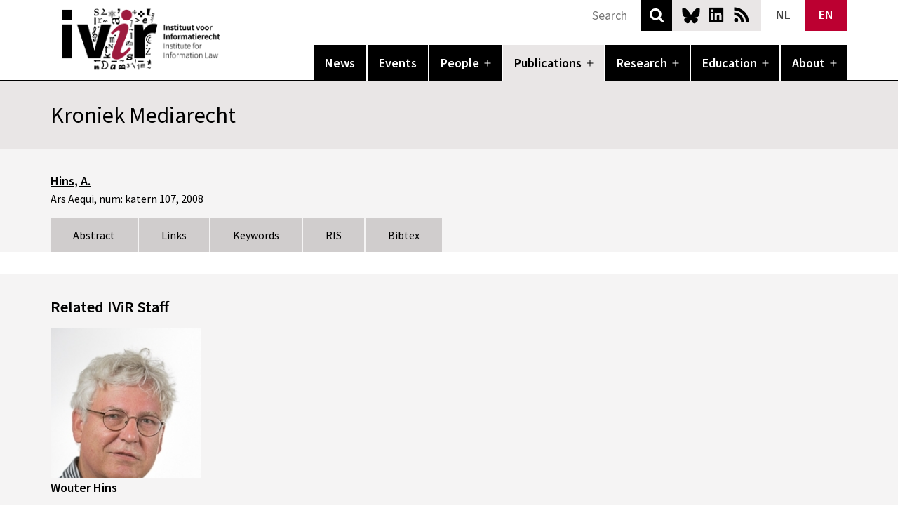

--- FILE ---
content_type: text/html; charset=UTF-8
request_url: https://www.ivir.nl/publications/kroniek-mediarecht-20/
body_size: 12084
content:
<!doctype html>
<html lang="en-US" >
<head>
		
	<meta charset="UTF-8" />
	<meta name="viewport" content="width=device-width, initial-scale=1" />
	<link rel="apple-touch-icon" sizes="180x180" href="/apple-touch-icon.png">
	<link rel="icon" type="image/png" sizes="32x32" href="/favicon-32x32.png">
	<link rel="icon" type="image/png" sizes="16x16" href="/favicon-16x16.png">
	<link rel="manifest" href="/site.webmanifest">
	<link rel="mask-icon" href="/safari-pinned-tab.svg" color="#5bbad5">
	<meta name="msapplication-TileColor" content="#000000">
	<meta name="theme-color" content="#ffffff">
	<meta name="citation_title" content="Kroniek Mediarecht"><meta name="citation_authors" content="Hins, A."><meta name="citation_date" content="2008-07-01"><meta name="citation_journal_title" content="Ars Aequi"><meta name="citation_public_url" content="http://www.ivir.nl/publicaties/download/AA_katern_mediarecht_107.pdf"><meta name="citation_abstract" content="Kroniek over het eerste kwartaal van 2008."><meta name="citation_keywords" content="Mediarecht">	<meta name='robots' content='index, follow, max-image-preview:large, max-snippet:-1, max-video-preview:-1' />
	<style>img:is([sizes="auto" i], [sizes^="auto," i]) { contain-intrinsic-size: 3000px 1500px }</style>
	<link rel="alternate" hreflang="nl" href="https://www.ivir.nl/nl/publicaties/kroniek-mediarecht-20/" />
<link rel="alternate" hreflang="en" href="https://www.ivir.nl/publications/kroniek-mediarecht-20/" />
<link rel="alternate" hreflang="x-default" href="https://www.ivir.nl/publications/kroniek-mediarecht-20/" />

	<!-- This site is optimized with the Yoast SEO plugin v26.8 - https://yoast.com/product/yoast-seo-wordpress/ -->
	<title>Kroniek Mediarecht - IVIR</title>
	<link rel="canonical" href="https://www.ivir.nl/publications/kroniek-mediarecht-20/" />
	<meta property="og:locale" content="en_US" />
	<meta property="og:type" content="article" />
	<meta property="og:title" content="Kroniek Mediarecht - IVIR" />
	<meta property="og:url" content="https://www.ivir.nl/publications/kroniek-mediarecht-20/" />
	<meta property="og:site_name" content="IVIR" />
	<meta name="twitter:card" content="summary_large_image" />
	<meta name="twitter:site" content="@ivir_uva" />
	<script type="application/ld+json" class="yoast-schema-graph">{"@context":"https://schema.org","@graph":[{"@type":"WebPage","@id":"https://www.ivir.nl/publications/kroniek-mediarecht-20/","url":"https://www.ivir.nl/publications/kroniek-mediarecht-20/","name":"Kroniek Mediarecht - IVIR","isPartOf":{"@id":"https://www.ivir.nl/#website"},"datePublished":"2013-04-18T13:56:47+00:00","breadcrumb":{"@id":"https://www.ivir.nl/publications/kroniek-mediarecht-20/#breadcrumb"},"inLanguage":"en-US","potentialAction":[{"@type":"ReadAction","target":["https://www.ivir.nl/publications/kroniek-mediarecht-20/"]}]},{"@type":"BreadcrumbList","@id":"https://www.ivir.nl/publications/kroniek-mediarecht-20/#breadcrumb","itemListElement":[{"@type":"ListItem","position":1,"name":"Home","item":"https://www.ivir.nl/"},{"@type":"ListItem","position":2,"name":"Publications","item":"https://www.ivir.nl/publications/"},{"@type":"ListItem","position":3,"name":"Kroniek Mediarecht"}]},{"@type":"WebSite","@id":"https://www.ivir.nl/#website","url":"https://www.ivir.nl/","name":"IVIR","description":"Universiteit van Amsterdam","publisher":{"@id":"https://www.ivir.nl/#organization"},"potentialAction":[{"@type":"SearchAction","target":{"@type":"EntryPoint","urlTemplate":"https://www.ivir.nl/?s={search_term_string}"},"query-input":{"@type":"PropertyValueSpecification","valueRequired":true,"valueName":"search_term_string"}}],"inLanguage":"en-US"},{"@type":"Organization","@id":"https://www.ivir.nl/#organization","name":"Institute for Information Law","url":"https://www.ivir.nl/","logo":{"@type":"ImageObject","inLanguage":"en-US","@id":"https://www.ivir.nl/#/schema/logo/image/","url":"https://www.ivir.nl/publicaties/download/ivir_logo_hd.gif","contentUrl":"https://www.ivir.nl/publicaties/download/ivir_logo_hd.gif","width":244,"height":155,"caption":"Institute for Information Law"},"image":{"@id":"https://www.ivir.nl/#/schema/logo/image/"},"sameAs":["https://x.com/ivir_uva"]}]}</script>
	<!-- / Yoast SEO plugin. -->


<link rel="alternate" type="application/rss+xml" title="IVIR &raquo; Feed" href="https://www.ivir.nl/feed/" />
<link rel="alternate" type="application/rss+xml" title="IVIR &raquo; Comments Feed" href="https://www.ivir.nl/comments/feed/" />
<link rel='stylesheet' id='wp-block-library-css' href='https://www.ivir.nl/wp-includes/css/dist/block-library/style.min.css?ver=0675e3a0bdfcd19a93fd63b9f0e8aa97' media='all' />
<style id='wp-block-library-theme-inline-css'>
.wp-block-audio :where(figcaption){color:#555;font-size:13px;text-align:center}.is-dark-theme .wp-block-audio :where(figcaption){color:#ffffffa6}.wp-block-audio{margin:0 0 1em}.wp-block-code{border:1px solid #ccc;border-radius:4px;font-family:Menlo,Consolas,monaco,monospace;padding:.8em 1em}.wp-block-embed :where(figcaption){color:#555;font-size:13px;text-align:center}.is-dark-theme .wp-block-embed :where(figcaption){color:#ffffffa6}.wp-block-embed{margin:0 0 1em}.blocks-gallery-caption{color:#555;font-size:13px;text-align:center}.is-dark-theme .blocks-gallery-caption{color:#ffffffa6}:root :where(.wp-block-image figcaption){color:#555;font-size:13px;text-align:center}.is-dark-theme :root :where(.wp-block-image figcaption){color:#ffffffa6}.wp-block-image{margin:0 0 1em}.wp-block-pullquote{border-bottom:4px solid;border-top:4px solid;color:currentColor;margin-bottom:1.75em}.wp-block-pullquote cite,.wp-block-pullquote footer,.wp-block-pullquote__citation{color:currentColor;font-size:.8125em;font-style:normal;text-transform:uppercase}.wp-block-quote{border-left:.25em solid;margin:0 0 1.75em;padding-left:1em}.wp-block-quote cite,.wp-block-quote footer{color:currentColor;font-size:.8125em;font-style:normal;position:relative}.wp-block-quote:where(.has-text-align-right){border-left:none;border-right:.25em solid;padding-left:0;padding-right:1em}.wp-block-quote:where(.has-text-align-center){border:none;padding-left:0}.wp-block-quote.is-large,.wp-block-quote.is-style-large,.wp-block-quote:where(.is-style-plain){border:none}.wp-block-search .wp-block-search__label{font-weight:700}.wp-block-search__button{border:1px solid #ccc;padding:.375em .625em}:where(.wp-block-group.has-background){padding:1.25em 2.375em}.wp-block-separator.has-css-opacity{opacity:.4}.wp-block-separator{border:none;border-bottom:2px solid;margin-left:auto;margin-right:auto}.wp-block-separator.has-alpha-channel-opacity{opacity:1}.wp-block-separator:not(.is-style-wide):not(.is-style-dots){width:100px}.wp-block-separator.has-background:not(.is-style-dots){border-bottom:none;height:1px}.wp-block-separator.has-background:not(.is-style-wide):not(.is-style-dots){height:2px}.wp-block-table{margin:0 0 1em}.wp-block-table td,.wp-block-table th{word-break:normal}.wp-block-table :where(figcaption){color:#555;font-size:13px;text-align:center}.is-dark-theme .wp-block-table :where(figcaption){color:#ffffffa6}.wp-block-video :where(figcaption){color:#555;font-size:13px;text-align:center}.is-dark-theme .wp-block-video :where(figcaption){color:#ffffffa6}.wp-block-video{margin:0 0 1em}:root :where(.wp-block-template-part.has-background){margin-bottom:0;margin-top:0;padding:1.25em 2.375em}
</style>
<link rel='stylesheet' id='slick-css' href='https://www.ivir.nl/wp-content/plugins/getwid/vendors/slick/slick/slick.min.css?ver=1.9.0' media='all' />
<link rel='stylesheet' id='slick-theme-css' href='https://www.ivir.nl/wp-content/plugins/getwid/vendors/slick/slick/slick-theme.min.css?ver=1.9.0' media='all' />
<link rel='stylesheet' id='getwid-blocks-css' href='https://www.ivir.nl/wp-content/plugins/getwid/assets/css/blocks.style.css?ver=2.1.3' media='all' />
<style id='getwid-blocks-inline-css'>
.wp-block-getwid-section .wp-block-getwid-section__wrapper .wp-block-getwid-section__inner-wrapper{max-width: 752px;}
</style>
<style id='global-styles-inline-css'>
:root{--wp--preset--aspect-ratio--square: 1;--wp--preset--aspect-ratio--4-3: 4/3;--wp--preset--aspect-ratio--3-4: 3/4;--wp--preset--aspect-ratio--3-2: 3/2;--wp--preset--aspect-ratio--2-3: 2/3;--wp--preset--aspect-ratio--16-9: 16/9;--wp--preset--aspect-ratio--9-16: 9/16;--wp--preset--color--black: #000000;--wp--preset--color--cyan-bluish-gray: #abb8c3;--wp--preset--color--white: #ffffff;--wp--preset--color--pale-pink: #f78da7;--wp--preset--color--vivid-red: #cf2e2e;--wp--preset--color--luminous-vivid-orange: #ff6900;--wp--preset--color--luminous-vivid-amber: #fcb900;--wp--preset--color--light-green-cyan: #7bdcb5;--wp--preset--color--vivid-green-cyan: #00d084;--wp--preset--color--pale-cyan-blue: #8ed1fc;--wp--preset--color--vivid-cyan-blue: #0693e3;--wp--preset--color--vivid-purple: #9b51e0;--wp--preset--color--black-60: rgba(0,0,0,.6);--wp--preset--color--ivir-red: #bc0031;--wp--preset--color--ivir-red-60: rgba(188,0,49,.6);--wp--preset--color--dark-grey: rgb(107,103,103);--wp--preset--color--grey: rgb(157,153,153);--wp--preset--color--light-grey: rgb(208,205,205);--wp--preset--color--lighter-grey: rgb(233,230,230);--wp--preset--color--lightest-grey: rgb(245,244,244);--wp--preset--gradient--vivid-cyan-blue-to-vivid-purple: linear-gradient(135deg,rgba(6,147,227,1) 0%,rgb(155,81,224) 100%);--wp--preset--gradient--light-green-cyan-to-vivid-green-cyan: linear-gradient(135deg,rgb(122,220,180) 0%,rgb(0,208,130) 100%);--wp--preset--gradient--luminous-vivid-amber-to-luminous-vivid-orange: linear-gradient(135deg,rgba(252,185,0,1) 0%,rgba(255,105,0,1) 100%);--wp--preset--gradient--luminous-vivid-orange-to-vivid-red: linear-gradient(135deg,rgba(255,105,0,1) 0%,rgb(207,46,46) 100%);--wp--preset--gradient--very-light-gray-to-cyan-bluish-gray: linear-gradient(135deg,rgb(238,238,238) 0%,rgb(169,184,195) 100%);--wp--preset--gradient--cool-to-warm-spectrum: linear-gradient(135deg,rgb(74,234,220) 0%,rgb(151,120,209) 20%,rgb(207,42,186) 40%,rgb(238,44,130) 60%,rgb(251,105,98) 80%,rgb(254,248,76) 100%);--wp--preset--gradient--blush-light-purple: linear-gradient(135deg,rgb(255,206,236) 0%,rgb(152,150,240) 100%);--wp--preset--gradient--blush-bordeaux: linear-gradient(135deg,rgb(254,205,165) 0%,rgb(254,45,45) 50%,rgb(107,0,62) 100%);--wp--preset--gradient--luminous-dusk: linear-gradient(135deg,rgb(255,203,112) 0%,rgb(199,81,192) 50%,rgb(65,88,208) 100%);--wp--preset--gradient--pale-ocean: linear-gradient(135deg,rgb(255,245,203) 0%,rgb(182,227,212) 50%,rgb(51,167,181) 100%);--wp--preset--gradient--electric-grass: linear-gradient(135deg,rgb(202,248,128) 0%,rgb(113,206,126) 100%);--wp--preset--gradient--midnight: linear-gradient(135deg,rgb(2,3,129) 0%,rgb(40,116,252) 100%);--wp--preset--font-size--small: .875rem;--wp--preset--font-size--medium: 1.125rem;--wp--preset--font-size--large: 1.5rem;--wp--preset--font-size--x-large: 2rem;--wp--preset--font-size--x-small: .75rem;--wp--preset--font-size--small-medium: 1rem;--wp--preset--spacing--20: 0.44rem;--wp--preset--spacing--30: 0.67rem;--wp--preset--spacing--40: 1rem;--wp--preset--spacing--50: 1.5rem;--wp--preset--spacing--60: 2.25rem;--wp--preset--spacing--70: 3.38rem;--wp--preset--spacing--80: 5.06rem;--wp--preset--shadow--natural: 6px 6px 9px rgba(0, 0, 0, 0.2);--wp--preset--shadow--deep: 12px 12px 50px rgba(0, 0, 0, 0.4);--wp--preset--shadow--sharp: 6px 6px 0px rgba(0, 0, 0, 0.2);--wp--preset--shadow--outlined: 6px 6px 0px -3px rgba(255, 255, 255, 1), 6px 6px rgba(0, 0, 0, 1);--wp--preset--shadow--crisp: 6px 6px 0px rgba(0, 0, 0, 1);}:root { --wp--style--global--content-size: 752px;--wp--style--global--wide-size: 944px; }:where(body) { margin: 0; }.wp-site-blocks > .alignleft { float: left; margin-right: 2em; }.wp-site-blocks > .alignright { float: right; margin-left: 2em; }.wp-site-blocks > .aligncenter { justify-content: center; margin-left: auto; margin-right: auto; }:where(.is-layout-flex){gap: 0.5em;}:where(.is-layout-grid){gap: 0.5em;}.is-layout-flow > .alignleft{float: left;margin-inline-start: 0;margin-inline-end: 2em;}.is-layout-flow > .alignright{float: right;margin-inline-start: 2em;margin-inline-end: 0;}.is-layout-flow > .aligncenter{margin-left: auto !important;margin-right: auto !important;}.is-layout-constrained > .alignleft{float: left;margin-inline-start: 0;margin-inline-end: 2em;}.is-layout-constrained > .alignright{float: right;margin-inline-start: 2em;margin-inline-end: 0;}.is-layout-constrained > .aligncenter{margin-left: auto !important;margin-right: auto !important;}.is-layout-constrained > :where(:not(.alignleft):not(.alignright):not(.alignfull)){max-width: var(--wp--style--global--content-size);margin-left: auto !important;margin-right: auto !important;}.is-layout-constrained > .alignwide{max-width: var(--wp--style--global--wide-size);}body .is-layout-flex{display: flex;}.is-layout-flex{flex-wrap: wrap;align-items: center;}.is-layout-flex > :is(*, div){margin: 0;}body .is-layout-grid{display: grid;}.is-layout-grid > :is(*, div){margin: 0;}body{background-color: var(--wp--preset--color--background);color: var(--wp--preset--color--foreground);font-size: var(--wp--preset--font-size--medium);line-height: var(--wp--custom--typography--line-height--normal);padding-top: 0px;padding-right: 0px;padding-bottom: 0px;padding-left: 0px;}a:where(:not(.wp-element-button)){color: var(--wp--preset--color--foreground);text-decoration: underline;}h1{font-weight: 600;}h2{font-weight: 600;}h3{font-weight: 600;}h4{font-weight: 600;}h5{font-size: var(--wp--preset--font-size--medium);font-weight: 600;line-height: var(--wp--custom--typography--line-height--normal);text-transform: uppercase;}h6{font-size: var(--wp--preset--font-size--medium);font-weight: 600;line-height: var(--wp--custom--typography--line-height--normal);text-transform: uppercase;}:root :where(.wp-element-button, .wp-block-button__link){background-color: #32373c;border-width: 0;color: #fff;font-family: inherit;font-size: inherit;line-height: inherit;padding: calc(0.667em + 2px) calc(1.333em + 2px);text-decoration: none;}.has-black-color{color: var(--wp--preset--color--black) !important;}.has-cyan-bluish-gray-color{color: var(--wp--preset--color--cyan-bluish-gray) !important;}.has-white-color{color: var(--wp--preset--color--white) !important;}.has-pale-pink-color{color: var(--wp--preset--color--pale-pink) !important;}.has-vivid-red-color{color: var(--wp--preset--color--vivid-red) !important;}.has-luminous-vivid-orange-color{color: var(--wp--preset--color--luminous-vivid-orange) !important;}.has-luminous-vivid-amber-color{color: var(--wp--preset--color--luminous-vivid-amber) !important;}.has-light-green-cyan-color{color: var(--wp--preset--color--light-green-cyan) !important;}.has-vivid-green-cyan-color{color: var(--wp--preset--color--vivid-green-cyan) !important;}.has-pale-cyan-blue-color{color: var(--wp--preset--color--pale-cyan-blue) !important;}.has-vivid-cyan-blue-color{color: var(--wp--preset--color--vivid-cyan-blue) !important;}.has-vivid-purple-color{color: var(--wp--preset--color--vivid-purple) !important;}.has-black-60-color{color: var(--wp--preset--color--black-60) !important;}.has-ivir-red-color{color: var(--wp--preset--color--ivir-red) !important;}.has-ivir-red-60-color{color: var(--wp--preset--color--ivir-red-60) !important;}.has-dark-grey-color{color: var(--wp--preset--color--dark-grey) !important;}.has-grey-color{color: var(--wp--preset--color--grey) !important;}.has-light-grey-color{color: var(--wp--preset--color--light-grey) !important;}.has-lighter-grey-color{color: var(--wp--preset--color--lighter-grey) !important;}.has-lightest-grey-color{color: var(--wp--preset--color--lightest-grey) !important;}.has-black-background-color{background-color: var(--wp--preset--color--black) !important;}.has-cyan-bluish-gray-background-color{background-color: var(--wp--preset--color--cyan-bluish-gray) !important;}.has-white-background-color{background-color: var(--wp--preset--color--white) !important;}.has-pale-pink-background-color{background-color: var(--wp--preset--color--pale-pink) !important;}.has-vivid-red-background-color{background-color: var(--wp--preset--color--vivid-red) !important;}.has-luminous-vivid-orange-background-color{background-color: var(--wp--preset--color--luminous-vivid-orange) !important;}.has-luminous-vivid-amber-background-color{background-color: var(--wp--preset--color--luminous-vivid-amber) !important;}.has-light-green-cyan-background-color{background-color: var(--wp--preset--color--light-green-cyan) !important;}.has-vivid-green-cyan-background-color{background-color: var(--wp--preset--color--vivid-green-cyan) !important;}.has-pale-cyan-blue-background-color{background-color: var(--wp--preset--color--pale-cyan-blue) !important;}.has-vivid-cyan-blue-background-color{background-color: var(--wp--preset--color--vivid-cyan-blue) !important;}.has-vivid-purple-background-color{background-color: var(--wp--preset--color--vivid-purple) !important;}.has-black-60-background-color{background-color: var(--wp--preset--color--black-60) !important;}.has-ivir-red-background-color{background-color: var(--wp--preset--color--ivir-red) !important;}.has-ivir-red-60-background-color{background-color: var(--wp--preset--color--ivir-red-60) !important;}.has-dark-grey-background-color{background-color: var(--wp--preset--color--dark-grey) !important;}.has-grey-background-color{background-color: var(--wp--preset--color--grey) !important;}.has-light-grey-background-color{background-color: var(--wp--preset--color--light-grey) !important;}.has-lighter-grey-background-color{background-color: var(--wp--preset--color--lighter-grey) !important;}.has-lightest-grey-background-color{background-color: var(--wp--preset--color--lightest-grey) !important;}.has-black-border-color{border-color: var(--wp--preset--color--black) !important;}.has-cyan-bluish-gray-border-color{border-color: var(--wp--preset--color--cyan-bluish-gray) !important;}.has-white-border-color{border-color: var(--wp--preset--color--white) !important;}.has-pale-pink-border-color{border-color: var(--wp--preset--color--pale-pink) !important;}.has-vivid-red-border-color{border-color: var(--wp--preset--color--vivid-red) !important;}.has-luminous-vivid-orange-border-color{border-color: var(--wp--preset--color--luminous-vivid-orange) !important;}.has-luminous-vivid-amber-border-color{border-color: var(--wp--preset--color--luminous-vivid-amber) !important;}.has-light-green-cyan-border-color{border-color: var(--wp--preset--color--light-green-cyan) !important;}.has-vivid-green-cyan-border-color{border-color: var(--wp--preset--color--vivid-green-cyan) !important;}.has-pale-cyan-blue-border-color{border-color: var(--wp--preset--color--pale-cyan-blue) !important;}.has-vivid-cyan-blue-border-color{border-color: var(--wp--preset--color--vivid-cyan-blue) !important;}.has-vivid-purple-border-color{border-color: var(--wp--preset--color--vivid-purple) !important;}.has-black-60-border-color{border-color: var(--wp--preset--color--black-60) !important;}.has-ivir-red-border-color{border-color: var(--wp--preset--color--ivir-red) !important;}.has-ivir-red-60-border-color{border-color: var(--wp--preset--color--ivir-red-60) !important;}.has-dark-grey-border-color{border-color: var(--wp--preset--color--dark-grey) !important;}.has-grey-border-color{border-color: var(--wp--preset--color--grey) !important;}.has-light-grey-border-color{border-color: var(--wp--preset--color--light-grey) !important;}.has-lighter-grey-border-color{border-color: var(--wp--preset--color--lighter-grey) !important;}.has-lightest-grey-border-color{border-color: var(--wp--preset--color--lightest-grey) !important;}.has-vivid-cyan-blue-to-vivid-purple-gradient-background{background: var(--wp--preset--gradient--vivid-cyan-blue-to-vivid-purple) !important;}.has-light-green-cyan-to-vivid-green-cyan-gradient-background{background: var(--wp--preset--gradient--light-green-cyan-to-vivid-green-cyan) !important;}.has-luminous-vivid-amber-to-luminous-vivid-orange-gradient-background{background: var(--wp--preset--gradient--luminous-vivid-amber-to-luminous-vivid-orange) !important;}.has-luminous-vivid-orange-to-vivid-red-gradient-background{background: var(--wp--preset--gradient--luminous-vivid-orange-to-vivid-red) !important;}.has-very-light-gray-to-cyan-bluish-gray-gradient-background{background: var(--wp--preset--gradient--very-light-gray-to-cyan-bluish-gray) !important;}.has-cool-to-warm-spectrum-gradient-background{background: var(--wp--preset--gradient--cool-to-warm-spectrum) !important;}.has-blush-light-purple-gradient-background{background: var(--wp--preset--gradient--blush-light-purple) !important;}.has-blush-bordeaux-gradient-background{background: var(--wp--preset--gradient--blush-bordeaux) !important;}.has-luminous-dusk-gradient-background{background: var(--wp--preset--gradient--luminous-dusk) !important;}.has-pale-ocean-gradient-background{background: var(--wp--preset--gradient--pale-ocean) !important;}.has-electric-grass-gradient-background{background: var(--wp--preset--gradient--electric-grass) !important;}.has-midnight-gradient-background{background: var(--wp--preset--gradient--midnight) !important;}.has-small-font-size{font-size: var(--wp--preset--font-size--small) !important;}.has-medium-font-size{font-size: var(--wp--preset--font-size--medium) !important;}.has-large-font-size{font-size: var(--wp--preset--font-size--large) !important;}.has-x-large-font-size{font-size: var(--wp--preset--font-size--x-large) !important;}.has-x-small-font-size{font-size: var(--wp--preset--font-size--x-small) !important;}.has-small-medium-font-size{font-size: var(--wp--preset--font-size--small-medium) !important;}
:root :where(.wp-block-button .wp-block-button__link){background-color: var(--wp--preset--color--primary);border-radius: 0;color: var(--wp--preset--color--background);font-size: var(--wp--preset--font-size--medium);}
:where(.wp-block-post-template.is-layout-flex){gap: 1.25em;}:where(.wp-block-post-template.is-layout-grid){gap: 1.25em;}
:where(.wp-block-columns.is-layout-flex){gap: 2em;}:where(.wp-block-columns.is-layout-grid){gap: 2em;}
:root :where(.wp-block-pullquote){font-size: 1.5em;line-height: 1.6;}
:root :where(.wp-block-post-title){font-family: var(--wp--preset--font-family--system-font);font-size: var(--wp--custom--typography--font-size--large);font-weight: 600;line-height: var(--wp--custom--typography--line-height--tiny);}
:root :where(.wp-block-post-comments){padding-top: var(--wp--custom--spacing--small);}
:root :where(.wp-block-query-title){font-size: var(--wp--custom--typography--font-size--gigantic);font-weight: 600;line-height: var(--wp--custom--typography--line-height--small);}
:root :where(.wp-block-site-title){font-size: var(--wp--preset--font-size--medium);font-style: italic;font-weight: normal;line-height: var(--wp--custom--typography--line-height--normal);}
</style>
<link rel='stylesheet' id='wpml-blocks-css' href='https://www.ivir.nl/wp-content/plugins/sitepress-multilingual-cms/dist/css/blocks/styles.css?ver=4.6.7' media='all' />
<link rel='stylesheet' id='contact-form-7-css' href='https://www.ivir.nl/wp-content/plugins/contact-form-7/includes/css/styles.css?ver=6.0.6' media='all' />
<link rel='stylesheet' id='wpml-legacy-horizontal-list-0-css' href='https://www.ivir.nl/wp-content/plugins/sitepress-multilingual-cms/templates/language-switchers/legacy-list-horizontal/style.min.css?ver=1' media='all' />
<style id='wpml-legacy-horizontal-list-0-inline-css'>
.wpml-ls-statics-shortcode_actions{background-color:#ffffff;}.wpml-ls-statics-shortcode_actions, .wpml-ls-statics-shortcode_actions .wpml-ls-sub-menu, .wpml-ls-statics-shortcode_actions a {border-color:#cdcdcd;}.wpml-ls-statics-shortcode_actions a, .wpml-ls-statics-shortcode_actions .wpml-ls-sub-menu a, .wpml-ls-statics-shortcode_actions .wpml-ls-sub-menu a:link, .wpml-ls-statics-shortcode_actions li:not(.wpml-ls-current-language) .wpml-ls-link, .wpml-ls-statics-shortcode_actions li:not(.wpml-ls-current-language) .wpml-ls-link:link {color:#444444;background-color:#ffffff;}.wpml-ls-statics-shortcode_actions a, .wpml-ls-statics-shortcode_actions .wpml-ls-sub-menu a:hover,.wpml-ls-statics-shortcode_actions .wpml-ls-sub-menu a:focus, .wpml-ls-statics-shortcode_actions .wpml-ls-sub-menu a:link:hover, .wpml-ls-statics-shortcode_actions .wpml-ls-sub-menu a:link:focus {color:#000000;background-color:#eeeeee;}.wpml-ls-statics-shortcode_actions .wpml-ls-current-language > a {color:#444444;background-color:#ffffff;}.wpml-ls-statics-shortcode_actions .wpml-ls-current-language:hover>a, .wpml-ls-statics-shortcode_actions .wpml-ls-current-language>a:focus {color:#000000;background-color:#eeeeee;}
</style>
<link rel='stylesheet' id='ivir-sn-style-css' href='https://www.ivir.nl/wp-content/themes/ivir_sn/style.css?ver=0675e3a0bdfcd19a93fd63b9f0e8aa97' media='all' />
<link rel='stylesheet' id='ivir-sn-print-style-css' href='https://www.ivir.nl/wp-content/themes/ivir_sn/assets/css/print.css?ver=0675e3a0bdfcd19a93fd63b9f0e8aa97' media='print' />
<script src="https://www.ivir.nl/wp-includes/js/jquery/jquery.min.js?ver=3.7.1" id="jquery-core-js"></script>
<script id="wpml-browser-redirect-js-extra">
var wpml_browser_redirect_params = {"pageLanguage":"en","languageUrls":{"nl_nl":"https:\/\/www.ivir.nl\/nl\/publicaties\/kroniek-mediarecht-20\/","nl":"https:\/\/www.ivir.nl\/nl\/publicaties\/kroniek-mediarecht-20\/","en_us":"https:\/\/www.ivir.nl\/publications\/kroniek-mediarecht-20\/","en":"https:\/\/www.ivir.nl\/publications\/kroniek-mediarecht-20\/","us":"https:\/\/www.ivir.nl\/publications\/kroniek-mediarecht-20\/"},"cookie":{"name":"_icl_visitor_lang_js","domain":"www.ivir.nl","path":"\/","expiration":24}};
</script>
<script src="https://www.ivir.nl/wp-content/plugins/sitepress-multilingual-cms/dist/js/browser-redirect/app.js?ver=4.6.7" id="wpml-browser-redirect-js"></script>
<link rel="https://api.w.org/" href="https://www.ivir.nl/wp-json/" /><link rel="alternate" title="JSON" type="application/json" href="https://www.ivir.nl/wp-json/wp/v2/publications/18303" /><link rel="EditURI" type="application/rsd+xml" title="RSD" href="https://www.ivir.nl/xmlrpc.php?rsd" />
<link rel='shortlink' href='https://www.ivir.nl/?p=18303' />
<link rel="alternate" title="oEmbed (JSON)" type="application/json+oembed" href="https://www.ivir.nl/wp-json/oembed/1.0/embed?url=https%3A%2F%2Fwww.ivir.nl%2Fpublications%2Fkroniek-mediarecht-20%2F" />
<link rel="alternate" title="oEmbed (XML)" type="text/xml+oembed" href="https://www.ivir.nl/wp-json/oembed/1.0/embed?url=https%3A%2F%2Fwww.ivir.nl%2Fpublications%2Fkroniek-mediarecht-20%2F&#038;format=xml" />
<meta name="generator" content="WPML ver:4.6.7 stt:38,1;" />
<meta charset="UTF-8"><meta name="viewport" content="width=device-width, initial-scale=1"><link rel="profile" href="http://gmpg.org/xfn/11"><link rel="pingback" href="https://www.ivir.nl/xmlrpc.php">	
</head>

<body class="wp-singular publications-template-default single single-publications postid-18303 wp-embed-responsive wp-theme-ivir_sn singular no-js has-main-navigation no-widgets">
<div id="page" class="site">
	<a class="skip-link screen-reader-text" href="#content">Skip to content</a>

	
<header id="masthead" class="site-header has-menu" role="banner">
	<div class="site-header-top">
		<div class="site-branding">
												<p class="site-title"><a href="https://www.ivir.nl/">IVIR</a></p>
									</div><!-- .site-branding -->
		
				<div class="site-social">
			<a class="bsky" href="https://bsky.app/profile/ivir-uva.bsky.social">Bluesky</a>
			<a class="linkedin" href="https://www.linkedin.com/company/institute-for-information-law-ivir-/">LinkedIn</a>
			<a class="rss" href="https://www.ivir.nl/feed/rss">News RSS</a>
		</div>
		<div class="site-lang">
            
<div class="wpml-ls-statics-shortcode_actions wpml-ls wpml-ls-legacy-list-horizontal">
	<ul><li class="wpml-ls-slot-shortcode_actions wpml-ls-item wpml-ls-item-nl wpml-ls-first-item wpml-ls-item-legacy-list-horizontal">
				<a href="https://www.ivir.nl/nl/publicaties/kroniek-mediarecht-20/" class="wpml-ls-link">
                    <span class="wpml-ls-native" lang="nl">NL</span></a>
			</li><li class="wpml-ls-slot-shortcode_actions wpml-ls-item wpml-ls-item-en wpml-ls-current-language wpml-ls-last-item wpml-ls-item-legacy-list-horizontal">
				<a href="https://www.ivir.nl/publications/kroniek-mediarecht-20/" class="wpml-ls-link">
                    <span class="wpml-ls-native">EN</span></a>
			</li></ul>
</div>
		</div>
		<div class="search">
            <form role="search" method="get" action="https://www.ivir.nl/">
                <input type="text" value="" name="s" id="s" placeholder="Search">
                <button type="submit">Search</button>
            </form>
        </div>
	</div>
		
		<div class="site-nav">
		<nav id="site-navigation" class="primary-navigation" role="navigation" aria-label="Primary menu">
			<div class="menu-button-container">
				<button id="primary-mobile-menu" class="button" aria-controls="primary-menu-list" aria-expanded="false">
					<span class="dropdown-icon open">Menu						<svg class="svg-icon" width="24" height="24" aria-hidden="true" role="img" focusable="false" viewBox="0 0 24 24" fill="none" xmlns="http://www.w3.org/2000/svg"><path fill-rule="evenodd" clip-rule="evenodd" d="M4.5 6H19.5V7.5H4.5V6ZM4.5 12H19.5V13.5H4.5V12ZM19.5 18H4.5V19.5H19.5V18Z" fill="currentColor"/></svg>					</span>
					<span class="dropdown-icon close">Close						<svg class="svg-icon" width="24" height="24" aria-hidden="true" role="img" focusable="false" viewBox="0 0 24 24" fill="none" xmlns="http://www.w3.org/2000/svg"><path fill-rule="evenodd" clip-rule="evenodd" d="M12 10.9394L5.53033 4.46973L4.46967 5.53039L10.9393 12.0001L4.46967 18.4697L5.53033 19.5304L12 13.0607L18.4697 19.5304L19.5303 18.4697L13.0607 12.0001L19.5303 5.53039L18.4697 4.46973L12 10.9394Z" fill="currentColor"/></svg>					</span>
				</button><!-- #primary-mobile-menu -->
			</div><!-- .menu-button-container -->
			<div class="primary-menu-container"><ul id="primary-menu-list" class="menu-wrapper"><li id="menu-item-20152" class="menu-item"><a href="/news/">News</a></li>
<li id="menu-item-20153" class="menu-item"><a href="/events/">Events</a></li>
<li id="menu-item-11907" class="menu-item menu-item-has-children"><a href="/people/staff/">People</a><button class="sub-menu-toggle" aria-expanded="false" onClick="ivir_snExpandSubMenu(this)"><span class="icon-plus"><svg class="svg-icon" width="18" height="18" aria-hidden="true" role="img" focusable="false" viewBox="0 0 24 24" fill="none" xmlns="http://www.w3.org/2000/svg"><path fill-rule="evenodd" clip-rule="evenodd" d="M18 11.2h-5.2V6h-1.6v5.2H6v1.6h5.2V18h1.6v-5.2H18z" fill="currentColor"/></svg></span><span class="icon-minus"><svg class="svg-icon" width="18" height="18" aria-hidden="true" role="img" focusable="false" viewBox="0 0 24 24" fill="none" xmlns="http://www.w3.org/2000/svg"><path fill-rule="evenodd" clip-rule="evenodd" d="M6 11h12v2H6z" fill="currentColor"/></svg></span><span class="screen-reader-text">Open menu</span></button>
<ul class="sub-menu">
	<li id="menu-item-12670" class="menu-item"><a href="/people/staff/">Staff</a></li>
	<li id="menu-item-1563" class="menu-item"><a href="/people/associated-staff/">Associated staff</a></li>
</ul>
</li>
<li id="menu-item-2908" class="menu-item menu-item-has-children"><a href="https://www.ivir.nl/publications/">Publications</a><button class="sub-menu-toggle" aria-expanded="false" onClick="ivir_snExpandSubMenu(this)"><span class="icon-plus"><svg class="svg-icon" width="18" height="18" aria-hidden="true" role="img" focusable="false" viewBox="0 0 24 24" fill="none" xmlns="http://www.w3.org/2000/svg"><path fill-rule="evenodd" clip-rule="evenodd" d="M18 11.2h-5.2V6h-1.6v5.2H6v1.6h5.2V18h1.6v-5.2H18z" fill="currentColor"/></svg></span><span class="icon-minus"><svg class="svg-icon" width="18" height="18" aria-hidden="true" role="img" focusable="false" viewBox="0 0 24 24" fill="none" xmlns="http://www.w3.org/2000/svg"><path fill-rule="evenodd" clip-rule="evenodd" d="M6 11h12v2H6z" fill="currentColor"/></svg></span><span class="screen-reader-text">Open menu</span></button>
<ul class="sub-menu">
	<li id="menu-item-24934" class="menu-item"><a href="https://www.ivir.nl/ils/">Information Law Series</a></li>
</ul>
</li>
<li id="menu-item-21350" class="menu-item menu-item-has-children"><a href="/research/">Research</a><button class="sub-menu-toggle" aria-expanded="false" onClick="ivir_snExpandSubMenu(this)"><span class="icon-plus"><svg class="svg-icon" width="18" height="18" aria-hidden="true" role="img" focusable="false" viewBox="0 0 24 24" fill="none" xmlns="http://www.w3.org/2000/svg"><path fill-rule="evenodd" clip-rule="evenodd" d="M18 11.2h-5.2V6h-1.6v5.2H6v1.6h5.2V18h1.6v-5.2H18z" fill="currentColor"/></svg></span><span class="icon-minus"><svg class="svg-icon" width="18" height="18" aria-hidden="true" role="img" focusable="false" viewBox="0 0 24 24" fill="none" xmlns="http://www.w3.org/2000/svg"><path fill-rule="evenodd" clip-rule="evenodd" d="M6 11h12v2H6z" fill="currentColor"/></svg></span><span class="screen-reader-text">Open menu</span></button>
<ul class="sub-menu">
	<li id="menu-item-1769" class="menu-item"><a href="/projects/">Projects</a></li>
	<li id="menu-item-13729" class="menu-item"><a href="/research/ivir-lecture-series/">IViR Lecture Series</a></li>
	<li id="menu-item-23837" class="menu-item"><a href="https://www.ivir.nl/research/wesearch/">WEsearch</a></li>
	<li id="menu-item-22077" class="menu-item"><a href="https://www.ivir.nl/research/visiting-scholars/">Visiting Scholars</a></li>
	<li id="menu-item-22301" class="menu-item"><a href="https://www.ivir.nl/research/academic-integrity">Academic Integrity</a></li>
</ul>
</li>
<li id="menu-item-1773" class="menu-item menu-item-has-children"><a href="/education/">Education</a><button class="sub-menu-toggle" aria-expanded="false" onClick="ivir_snExpandSubMenu(this)"><span class="icon-plus"><svg class="svg-icon" width="18" height="18" aria-hidden="true" role="img" focusable="false" viewBox="0 0 24 24" fill="none" xmlns="http://www.w3.org/2000/svg"><path fill-rule="evenodd" clip-rule="evenodd" d="M18 11.2h-5.2V6h-1.6v5.2H6v1.6h5.2V18h1.6v-5.2H18z" fill="currentColor"/></svg></span><span class="icon-minus"><svg class="svg-icon" width="18" height="18" aria-hidden="true" role="img" focusable="false" viewBox="0 0 24 24" fill="none" xmlns="http://www.w3.org/2000/svg"><path fill-rule="evenodd" clip-rule="evenodd" d="M6 11h12v2H6z" fill="currentColor"/></svg></span><span class="screen-reader-text">Open menu</span></button>
<ul class="sub-menu">
	<li id="menu-item-1774" class="menu-item"><a href="https://www.uva.nl/programmas/masters/informatierecht/informatierecht.html">Master Information Law</a></li>
	<li id="menu-item-22897" class="menu-item"><a href="https://www.uva.nl/shared-content/programmas/en/advanced-masters/technology-governance/technology-governance.html">Advanced LLM: Technology Governance</a></li>
	<li id="menu-item-9139" class="menu-item"><a href="/courses/">Summer Courses</a></li>
	<li id="menu-item-10364" class="menu-item"><a href="/education/research-by-masterstudents-informationlaw/">Research by Master Students Information Law</a></li>
	<li id="menu-item-26914" class="menu-item"><a href="https://www.ivir.nl/imlpp/">International Media Law, Policy and Practice</a></li>
	<li id="menu-item-10365" class="menu-item"><a href="/education/thesis-prizes/">Thesis prizes</a></li>
</ul>
</li>
<li id="menu-item-1778" class="menu-item menu-item-has-children"><a href="/about-us/">About</a><button class="sub-menu-toggle" aria-expanded="false" onClick="ivir_snExpandSubMenu(this)"><span class="icon-plus"><svg class="svg-icon" width="18" height="18" aria-hidden="true" role="img" focusable="false" viewBox="0 0 24 24" fill="none" xmlns="http://www.w3.org/2000/svg"><path fill-rule="evenodd" clip-rule="evenodd" d="M18 11.2h-5.2V6h-1.6v5.2H6v1.6h5.2V18h1.6v-5.2H18z" fill="currentColor"/></svg></span><span class="icon-minus"><svg class="svg-icon" width="18" height="18" aria-hidden="true" role="img" focusable="false" viewBox="0 0 24 24" fill="none" xmlns="http://www.w3.org/2000/svg"><path fill-rule="evenodd" clip-rule="evenodd" d="M6 11h12v2H6z" fill="currentColor"/></svg></span><span class="screen-reader-text">Open menu</span></button>
<ul class="sub-menu">
	<li id="menu-item-1782" class="menu-item"><a href="/about-us/contact/">Contact</a></li>
	<li id="menu-item-1779" class="menu-item"><a href="/about-us/documentationcentre/">IViR Room</a></li>
	<li id="menu-item-1781" class="menu-item"><a href="/about-us/publicationlists/">Publication lists</a></li>
	<li id="menu-item-6223" class="menu-item"><a href="https://www.ivir.nl/about-us/vacancies/">Vacancies</a></li>
</ul>
</li>
<li class='menu-header-search'><form role="search"  method="get" class="search-form" action="https://www.ivir.nl/">
	<label for="search-form-1">Search&hellip;</label>
	<input type="search" id="search-form-1" class="search-field" value="" name="s" />
	<input type="submit" class="search-submit" value="Search" />
</form>
</li></ul></div>			
		</nav><!-- #site-navigation -->
	</div>

</header><!-- #masthead -->

	<div id="content" class="site-content">
		<div id="primary" class="content-area">
			<main id="main" class="site-main" role="main">
				
<article id="post-18303" class="post-18303 publications type-publications status-publish hentry authors-hins-a keywords-mediarecht types-article entry" class="publication">

	<header class="publication-header entry-header">
		<h1 class="entry-title">Kroniek Mediarecht</h1>		
	</header><!-- .entry-header -->
	<div class="publication-meta entry-meta">
		<div>
					<div class="meta">
			<div class="authors">
				<a class="name" href="https://www.ivir.nl/profile/hins/">Hins, A.</a>			</div>
			<div class="published">
				Ars Aequi, num: katern 107, 2008					
							
			</div>
		</div>
		</div>
	</div>	
	
			<div class="js-tabs">
		<div>
			<ul class="js-tablist">
		    	<li class="js-tablist__item"><a href="#pub-abstract-18303" class="js-tablist__link"  >Abstract</a></li><li class="js-tablist__item"><a href="#pub-links-18303" class="js-tablist__link">Links</a></li>		    	
				
				<li class="js-tablist__item"><a href="#pub-keywords-18303" class="js-tablist__link" >Keywords</a></li>				<li class="js-tablist__item"><a href="#pub-ris-18303" class="js-tablist__link">RIS</a></li>
				<li class="js-tablist__item"><a href="#pub-bibtex-18303" class="js-tablist__link">Bibtex</a></li>
				
			</ul>
							<div id="pub-abstract-18303"  class="js-tabcontent">
					<h3>Abstract</h3>
					<div class="abstract">
						
	Kroniek over het eerste kwartaal van 2008.
					</div>
				</div>
								<div id="pub-links-18303"  class="js-tabcontent">			    	
					<h3>Links</h3>
					<div class="files">
						<ul>
						<li><a href="http://www.ivir.nl/publicaties/download/AA_katern_mediarecht_107.pdf" target="_blank">http://www.ivir.nl/publicaties/download/AA_katern_mediarecht_107.pdf</a></li>					</div>
				</div>
							<div id="pub-keywords-18303"  class="js-tabcontent">
					<p>Mediarecht</p>
				</div>
						
			<div id="pub-ris-18303"  class="js-tabcontent">
				<h3>RIS</h3>
				<div class="bibtex ris">
					<textarea rows="5" id="pub-ristextarea-18303" class="pub-cite">TY  - JOUR
AU  - Hins, A.
PY  - 0701
DA  - 2008-07-01
T1  - Kroniek Mediarecht
JO  - Ars Aequi
NV  - katern 107
UR  - http://www.ivir.nl/publicaties/download/AA_katern_mediarecht_107.pdf
AB  - Kroniek over het eerste kwartaal van 2008.
K1  - Mediarecht
ER  - </textarea><a class="button" target="_blank" href="https://www.ivir.nl/wp-content/themes/ivir_sn/inc/saveris.php?id=18303" id="pub-rissavebut-18303">Save .RIS</a><button type="button" id="pub-risbut-18303" data-cite="ris" data-copy="pub-ristextarea-18303"">Copy to clipboard</button>				</div>
			</div>
			
			<div id="pub-bibtex-18303"  class="js-tabcontent">
		    	<h3>Bibtex</h3>
			    <div class="bibtex">
					<textarea rows="5" id="pub-bibtextarea-18303" class="pub-cite">Article{nokey,
	title = {Kroniek Mediarecht},
	author = {Hins, A.},
	year = {0701},
	date = {2008-07-01},
	journal = {Ars Aequi},
	number = {katern 107},
	abstract = {Kroniek over het eerste kwartaal van 2008.},
	keywords = {Mediarecht},
}</textarea><a class="button" target="_blank" href="https://www.ivir.nl/wp-content/themes/ivir_sn/inc/savebibtex.php?id=18303" id="pub-bibtexsavebut-18303">Save .bib</a><button type="button" id="pub-bibtexbut-18303" data-cite="bib" data-copy="pub-bibtextarea-18303"">Copy to clipboard</button>				</div>
			</div>
			
		</div>	
	</div>
	
	<div class="entry-content">
			</div><!-- .entry-content -->

	<footer class="entry-footer">
		<div class="related"><div class="people "><div class="people-grid"><h3 class="sub-heading">Related IViR Staff</h3>			<div class="person">
				<a class="thumbnail" href="https://www.ivir.nl/profile/hins/">
					<span>
					<img width="200" height="250" src="https://www.ivir.nl/publicaties/download/wouterhins.jpeg" class="attachment-square size-square" alt="" decoding="async" fetchpriority="high" style="width:100%;height:125%;max-width:200px;" />					</span>
				</a>
				<a class="name" href="https://www.ivir.nl/profile/hins/">
	                Wouter Hins	            </a>
	            	         </div>
	    </div></div></div>	</footer><!-- .entry-footer -->

</article><!-- #post-18303 -->
			</main><!-- #main -->
		</div><!-- #primary -->
	</div><!-- #content -->

	
	<footer id="colophon" class="site-footer" role="contentinfo">
		<div class="site-info">
			<div class="bio">
				<p><strong>The Institute for Information Law (IViR)</strong> engages in cutting-edge research furthering the development of information law, and provides a forum for critical debate about the needs, interests, rights and freedoms of the information society</p>
			</div>
			<div class="newsletter">
				<h2>Newsletter</h2> 
				<p>If you want to stay in touch, and learn about the workshops, events we organise, the research we do, subscribe to our mailing list!</p>
				  
  
  <div class="
    mailpoet_form_popup_overlay
      "></div>
  <div
    id="mailpoet_form_1"
    class="
      mailpoet_form
      mailpoet_form_php
      mailpoet_form_position_
      mailpoet_form_animation_
    "
      >

    <style type="text/css">
     #mailpoet_form_1 .mailpoet_form { padding: 0px; }
#mailpoet_form_1 .mailpoet_column_with_background { padding: 0px; }
#mailpoet_form_1 .mailpoet_form_column:not(:first-child) { margin-left: 10px; }
#mailpoet_form_1 .mailpoet_paragraph { line-height: 10px; margin-bottom: 5px; }
#mailpoet_form_1 .mailpoet_segment_label, #mailpoet_form_1 .mailpoet_text_label, #mailpoet_form_1 .mailpoet_textarea_label, #mailpoet_form_1 .mailpoet_select_label, #mailpoet_form_1 .mailpoet_radio_label, #mailpoet_form_1 .mailpoet_checkbox_label, #mailpoet_form_1 .mailpoet_list_label, #mailpoet_form_1 .mailpoet_date_label { display: block; font-weight: normal; }
#mailpoet_form_1 .mailpoet_text, #mailpoet_form_1 .mailpoet_textarea, #mailpoet_form_1 .mailpoet_select, #mailpoet_form_1 .mailpoet_date_month, #mailpoet_form_1 .mailpoet_date_day, #mailpoet_form_1 .mailpoet_date_year, #mailpoet_form_1 .mailpoet_date { display: block; }
#mailpoet_form_1 .mailpoet_text, #mailpoet_form_1 .mailpoet_textarea { width: 150px; }
#mailpoet_form_1 .mailpoet_checkbox {  }
#mailpoet_form_1 .mailpoet_submit {  }
#mailpoet_form_1 .mailpoet_divider {  }
#mailpoet_form_1 .mailpoet_message {  }
#mailpoet_form_1 .mailpoet_form_loading { width: 30px; text-align: center; line-height: normal; padding: 0px; }
#mailpoet_form_1 .mailpoet_form_loading > span { width: 5px; height: 5px; background-color: #5b5b5b; padding: 0px; }#mailpoet_form_1{border-radius: 1px;text-align: left;}#mailpoet_form_1 form.mailpoet_form {padding: 0px;}#mailpoet_form_1{width: 100%;}#mailpoet_form_1 .mailpoet_message {margin: 0; padding: 0 20px;}#mailpoet_form_1 .mailpoet_paragraph.last {margin-bottom: 0} @media (max-width: 500px) {#mailpoet_form_1 {background-image: none;}} @media (min-width: 500px) {#mailpoet_form_1 .last .mailpoet_paragraph:last-child {margin-bottom: 0}}  @media (max-width: 500px) {#mailpoet_form_1 .mailpoet_form_column:last-child .mailpoet_paragraph:last-child {margin-bottom: 0}} 
    </style>

    <form
      target="_self"
      method="post"
      action="https://www.ivir.nl/wp-admin/admin-post.php?action=mailpoet_subscription_form"
      class="mailpoet_form mailpoet_form_form mailpoet_form_php"
      novalidate
      data-delay=""
      data-exit-intent-enabled=""
      data-font-family=""
      data-cookie-expiration-time=""
    >
      <input type="hidden" name="data[form_id]" value="1" />
      <input type="hidden" name="token" value="0fdfcfe6d8" />
      <input type="hidden" name="api_version" value="v1" />
      <input type="hidden" name="endpoint" value="subscribers" />
      <input type="hidden" name="mailpoet_method" value="subscribe" />

      <label class="mailpoet_hp_email_label" style="display: none !important;">Please leave this field empty<input type="email" name="data[email]"/></label><div class="mailpoet_paragraph "><input type="text" autocomplete="on" class="mailpoet_text" id="form_2_1" name="data[cf_2]" title="Name" value="" style="width:100%;box-sizing:border-box;padding:0px;margin: 0 auto 0 0;font-size:13px;line-height:1.5;height:auto;"   placeholder="Name" aria-label="Name" data-parsley-errors-container=".mailpoet_error_1k13y"/><span class="mailpoet_error_1k13y"></span></div>
<div class="mailpoet_paragraph "><input type="text" autocomplete="on" class="mailpoet_text" id="form_1_1" name="data[cf_1]" title="Affiliation" value="" style="width:100%;box-sizing:border-box;padding:0px;margin: 0 auto 0 0;font-size:13px;line-height:1.5;height:auto;"   placeholder="Affiliation" aria-label="Affiliation" data-parsley-errors-container=".mailpoet_error_vbjql"/><span class="mailpoet_error_vbjql"></span></div>
<div class="mailpoet_paragraph "><input type="email" autocomplete="email" class="mailpoet_text" id="form_email_1" name="data[form_field_NDZkOWMzYzkyNGU3X2VtYWls]" title="Email Address" value="" style="width:100%;box-sizing:border-box;padding:0px;margin: 0 auto 0 0;font-size:13px;line-height:1.5;height:auto;" data-automation-id="form_email"  placeholder="Email Address *" aria-label="Email Address *" data-parsley-errors-container=".mailpoet_error_16ooc" data-parsley-required="true" required aria-required="true" data-parsley-minlength="6" data-parsley-maxlength="150" data-parsley-type-message="This value should be a valid email." data-parsley-required-message="This field is required."/><span class="mailpoet_error_16ooc"></span></div>
<div class="mailpoet_paragraph "><input type="submit" class="mailpoet_submit" value="Subscribe!" data-automation-id="subscribe-submit-button" style="width:100%;box-sizing:border-box;padding:0px;margin: 0 auto 0 0;font-size:13px;line-height:1.5;height:auto;border-color:transparent;" /><span class="mailpoet_form_loading"><span class="mailpoet_bounce1"></span><span class="mailpoet_bounce2"></span><span class="mailpoet_bounce3"></span></span></div>

      <div class="mailpoet_message">
        <p class="mailpoet_validate_success"
                style="display:none;"
                >Check your inbox or spam folder to confirm your subscription.
        </p>
        <p class="mailpoet_validate_error"
                style="display:none;"
                >        </p>
      </div>
    </form>

      </div>

  				
			</div>
			<div class="social">
				<h2>Follow us</h2>
				<ul class="links">
					<li class="bsky"><a href="https://bsky.app/profile/ivir-uva.bsky.social">Bluesky</a></li>
					<li class="linkedin"><a href="https://www.linkedin.com/company/institute-for-information-law-ivir-/">LinkedIn</a></li>
				</ul>
				<h2>RSS Feeds</h2>
				<ul class="rss">
					<li><a href="/feed/">All</a></li>
					<li><a href="/publications/feed/">Publications</a></li>
					<li><a href="/news/feed/">News</a></li>
					<li><a href="/events/feed/">Events</a></li>
				</ul>
			</div>
		</div><!-- .site-info -->
		<div class="bottom">
			<div class='wrap'>
				<div class="uva">
					<a href="https://uva.nl">UvA</a>
				</div>
				<div class="address">			
					<h4>Visiting address</h4>
					<p>
						Institute for Information Law<br />
						Roeterseilandcampus, Building A, 5th floor<br />
						Nieuwe Achtergracht 166<br />
						1018 WV Amsterdam<br />
						The Netherlands
					</p>
				</div>
				<div class="address">
					<h4>Postal address</h4>
					<p>
						Institute for Information Law<br />
						P.O. Box 15514<br />
						1001 NA Amsterdam<br />
						The Netherlands
					</p>
				</div>
			</div>
		</div>
		<div class='bottom'>
			<div class='wrap'>
									<nav aria-label="Footer menu" class="footer-navigation">
						<ul class="footer-navigation-wrapper">
							<li id="menu-item-16910" class="menu-item"><a href="/news/"><span>News</a></li>
<li id="menu-item-16911" class="menu-item"><a href="/events/"><span>Events</a></li>
<li id="menu-item-20194" class="menu-item menu-item-privacy-policy"><a rel="privacy-policy" href="https://www.ivir.nl/about-us/privacy-policy/"><span>Privacy Policy</a></li>
						</ul><!-- .footer-navigation-wrapper -->
					</nav><!-- .footer-navigation -->
								<a class="backtotop" href="#">Back to Top</a>
			</div>
		</div>
	</footer><!-- #colophon -->

</div><!-- #page -->

<script type="speculationrules">
{"prefetch":[{"source":"document","where":{"and":[{"href_matches":"\/*"},{"not":{"href_matches":["\/wp-*.php","\/wp-admin\/*","\/publicaties\/download\/*","\/wp-content\/*","\/wp-content\/plugins\/*","\/wp-content\/themes\/ivir_sn\/*","\/*\\?(.+)"]}},{"not":{"selector_matches":"a[rel~=\"nofollow\"]"}},{"not":{"selector_matches":".no-prefetch, .no-prefetch a"}}]},"eagerness":"conservative"}]}
</script>
<!-- Matomo --><script>
(function () {
function initTracking() {
var _paq = window._paq = window._paq || [];
if (!window._paq.find || !window._paq.find(function (m) { return m[0] === "disableCookies"; })) {
	window._paq.push(["disableCookies"]);
}
_paq.push(['setVisitorCookieTimeout', 34186669]);
_paq.push(['setSessionCookieTimeout', 1800]);
_paq.push(['setReferralCookieTimeout', 15778463]);_paq.push(['trackPageView']);_paq.push(['enableLinkTracking']);_paq.push(['alwaysUseSendBeacon']);_paq.push(['setTrackerUrl', "\/\/www.ivir.nl\/wp-content\/plugins\/matomo\/app\/matomo.php"]);_paq.push(['setSiteId', '1']);var d=document, g=d.createElement('script'), s=d.getElementsByTagName('script')[0];
g.type='text/javascript'; g.async=true; g.src="\/\/www.ivir.nl\/publicaties\/download\/matomo\/matomo.js"; s.parentNode.insertBefore(g,s);
}
if (document.prerendering) {
	document.addEventListener('prerenderingchange', initTracking, {once: true});
} else {
	initTracking();
}
})();
</script>
<!-- End Matomo Code --><script>document.body.classList.remove("no-js");</script>	<script>
	if ( -1 !== navigator.userAgent.indexOf( 'MSIE' ) || -1 !== navigator.appVersion.indexOf( 'Trident/' ) ) {
		document.body.classList.add( 'is-IE' );
	}
	</script>
	<link rel='stylesheet' id='mailpoet_public-css' href='https://www.ivir.nl/wp-content/plugins/mailpoet/assets/dist/css/mailpoet-public.b1f0906e.css?ver=0675e3a0bdfcd19a93fd63b9f0e8aa97' media='all' />
<script id="getwid-blocks-frontend-js-js-extra">
var Getwid = {"settings":[],"ajax_url":"https:\/\/www.ivir.nl\/wp-admin\/admin-ajax.php","isRTL":"","nonces":{"contact_form":"1cd1212a06"}};
</script>
<script src="https://www.ivir.nl/wp-content/plugins/getwid/assets/js/frontend.blocks.js?ver=2.1.3" id="getwid-blocks-frontend-js-js"></script>
<script src="https://www.ivir.nl/wp-includes/js/dist/hooks.min.js?ver=4d63a3d491d11ffd8ac6" id="wp-hooks-js"></script>
<script src="https://www.ivir.nl/wp-includes/js/dist/i18n.min.js?ver=5e580eb46a90c2b997e6" id="wp-i18n-js"></script>
<script id="wp-i18n-js-after">
wp.i18n.setLocaleData( { 'text direction\u0004ltr': [ 'ltr' ] } );
</script>
<script src="https://www.ivir.nl/wp-content/plugins/contact-form-7/includes/swv/js/index.js?ver=6.0.6" id="swv-js"></script>
<script id="contact-form-7-js-before">
var wpcf7 = {
    "api": {
        "root": "https:\/\/www.ivir.nl\/wp-json\/",
        "namespace": "contact-form-7\/v1"
    }
};
</script>
<script src="https://www.ivir.nl/wp-content/plugins/contact-form-7/includes/js/index.js?ver=6.0.6" id="contact-form-7-js"></script>
<script id="ivir-sn-ie11-polyfills-js-after">
( Element.prototype.matches && Element.prototype.closest && window.NodeList && NodeList.prototype.forEach ) || document.write( '<script src="https://www.ivir.nl/wp-content/themes/ivir_sn/assets/js/polyfills.js"></scr' + 'ipt>' );
</script>
<script src="https://www.ivir.nl/wp-content/themes/ivir_sn/assets/js/primary-navigation.js?ver=0675e3a0bdfcd19a93fd63b9f0e8aa97" id="ivir-sn-primary-navigation-script-js"></script>
<script src="https://www.ivir.nl/wp-content/themes/ivir_sn/assets/js/van11y-accessible-tab-panel-aria.min.js?ver=0675e3a0bdfcd19a93fd63b9f0e8aa97" id="van11y-accessible-tab-panel-aria-js"></script>
<script src="https://www.ivir.nl/wp-content/themes/ivir_sn/assets/js/responsive-embeds.js?ver=0675e3a0bdfcd19a93fd63b9f0e8aa97" id="ivir-sn-responsive-embeds-script-js"></script>
<script src="https://www.ivir.nl/wp-content/themes/ivir_sn/assets/js/ivir.js?ver=0675e3a0bdfcd19a93fd63b9f0e8aa97" id="ivir-sn-scripts-js"></script>
<script id="mailpoet_public-js-extra">
var MailPoetForm = {"ajax_url":"https:\/\/www.ivir.nl\/wp-admin\/admin-ajax.php","is_rtl":"","ajax_common_error_message":"An error has happened while performing a request, please try again later."};
</script>
<script src="https://www.ivir.nl/wp-content/plugins/mailpoet/assets/dist/js/public.js?ver=5.17.1" id="mailpoet_public-js" defer data-wp-strategy="defer"></script>
	<script>
	/(trident|msie)/i.test(navigator.userAgent)&&document.getElementById&&window.addEventListener&&window.addEventListener("hashchange",(function(){var t,e=location.hash.substring(1);/^[A-z0-9_-]+$/.test(e)&&(t=document.getElementById(e))&&(/^(?:a|select|input|button|textarea)$/i.test(t.tagName)||(t.tabIndex=-1),t.focus())}),!1);
	</script>
	
</body>
</html>


--- FILE ---
content_type: application/javascript
request_url: https://www.ivir.nl/wp-content/themes/ivir_sn/assets/js/responsive-embeds.js?ver=0675e3a0bdfcd19a93fd63b9f0e8aa97
body_size: 295
content:
/**
 * File responsive-embeds.js.
 *
 * Make embeds responsive so they don't overflow their container.
 */

/**
 * Add max-width & max-height to <iframe> elements, depending on their width & height props.
 *
 * @since IViR S+N 1.0
 *
 * @return {void}
 */
function ivir_snResponsiveEmbeds() {
	var proportion, parentWidth;

	// Loop iframe elements.
	document.querySelectorAll( 'iframe' ).forEach( function( iframe ) {
		// Only continue if the iframe has a width & height defined.
		if ( iframe.width && iframe.height ) {
			// Calculate the proportion/ratio based on the width & height.
			proportion = parseFloat( iframe.width ) / parseFloat( iframe.height );
			// Get the parent element's width.
			parentWidth = parseFloat( window.getComputedStyle( iframe.parentElement, null ).width.replace( 'px', '' ) );
			// Set the max-width & height.
			iframe.style.maxWidth = '100%';
			iframe.style.maxHeight = Math.round( parentWidth / proportion ).toString() + 'px';
		}
	} );
}

// Run on initial load.
ivir_snResponsiveEmbeds();

// Run on resize.
window.onresize = ivir_snResponsiveEmbeds;


--- FILE ---
content_type: image/svg+xml
request_url: https://www.ivir.nl/wp-content/themes/ivir_sn/assets/images/social/logo_rss.svg
body_size: 265
content:
<?xml version="1.0" encoding="UTF-8" standalone="no"?>
<!DOCTYPE svg PUBLIC "-//W3C//DTD SVG 1.1//EN" "http://www.w3.org/Graphics/SVG/1.1/DTD/svg11.dtd">
<svg width="100%" height="100%" viewBox="0 0 32 32" version="1.1" xmlns="http://www.w3.org/2000/svg" xmlns:xlink="http://www.w3.org/1999/xlink" xml:space="preserve" xmlns:serif="http://www.serif.com/" style="fill-rule:evenodd;clip-rule:evenodd;stroke-linejoin:round;stroke-miterlimit:2;">
    <g transform="matrix(0.274331,0,0,0.274331,-2.03729,-1.2143)">
        <circle cx="34" cy="94.5" r="12"/>
        <path d="M80,106.5L63,106.5C63,84.008 44.492,65.5 22,65.5L22,48.5C53.818,48.5 80,74.682 80,106.5Z" style="fill-rule:nonzero;"/>
        <path d="M92,106.5C92,68.099 60.401,36.5 22,36.5L22,19C70.001,19 109.5,58.499 109.5,106.5L92,106.5Z" style="fill-rule:nonzero;"/>
    </g>
</svg>
